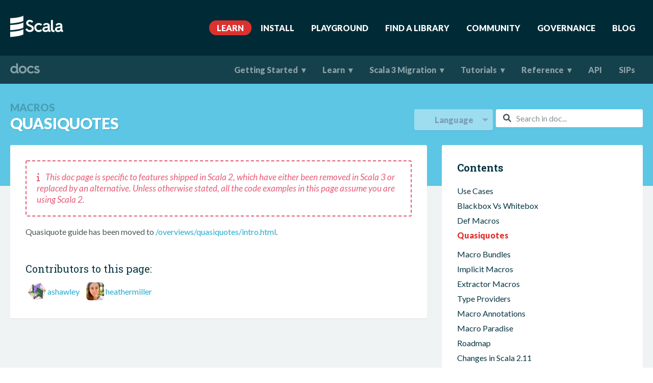

--- FILE ---
content_type: text/html
request_url: https://docs.scala-lang.org/overviews/macros/quasiquotes.html
body_size: 4671
content:
<!DOCTYPE html>

  <html>

  <head>
    <title>
      Quasiquotes | 
      Macros | 
      Scala Documentation
    </title>
    
    <meta http-equiv="Content-Type" content="text/html; charset=UTF-8"/>
    <meta name="viewport" content="width=device-width, initial-scale=1">

    <meta property="og:site_name" content="Scala Documentation"/>
    <meta property="og:type" content="article"/>
    <meta property="og:url" content="/overviews/macros/quasiquotes.html"/>
    <meta property="og:image" content="/resources/img/scala-spiral-3d-2-toned-down.png"/>
    <meta property="og:title" content="Quasiquotes"/>
    

    <meta name="twitter:card" content="summary"/>
    <meta name="twitter:site" content="@scala_lang"/>
    <meta name="twitter:creator" content="@scala_lang"/>
    <meta name="twitter:title" content="Quasiquotes"/>
    

    <link rel="icon" type="image/png" href="/resources/favicon.ico">
    <link rel="shortcut icon" type="image/png" href="/resources/favicon.ico">
    <link rel="apple-touch-icon" sizes="180x180" href="/resources/apple-touch-icon.png">
    <link rel="icon" type="image/png" sizes="32x32" href="/resources/favicon-32x32.png">
    <link rel="icon" type="image/png" sizes="16x16" href="/resources/favicon-16x16.png">
    <link rel="manifest" href="/resources/site.webmanifest">
    <link rel="mask-icon" href="/resources/safari-pinned-tab.svg" color="#5bbad5">
    <meta name="msapplication-TileColor" content="#15a9ce">
    <meta name="theme-color" content="#ffffff">

    <link rel="stylesheet" href="https://cdnjs.cloudflare.com/ajax/libs/font-awesome/6.1.2/css/all.min.css" integrity="sha512-1sCRPdkRXhBV2PBLUdRb4tMg1w2YPf37qatUFeS7zlBy7jJI8Lf4VHwWfZZfpXtYSLy85pkm9GaYVYMfw5BC1A==" crossorigin="anonymous" referrerpolicy="no-referrer" />

    <!-- Custom stylesheet -->
    <link href="/resources/css/unslider-dots.css" rel="stylesheet" type="text/css">
    <link href="/resources/css/unslider.css" rel="stylesheet" type="text/css">
    <link rel="stylesheet" href="/resources/css/highlightjs.css" type="text/css" />
    <link rel="stylesheet" href="/resources/css/style.css" type="text/css" />
    <link rel="stylesheet" href="/resources/css/monospace.css" type="text/css" />

    <!-- Atom feeds -->
    <link rel="alternate" type="application/atom+xml" title="News Feed" href="https://scala-lang.org/feed/index.xml" />

    <!-- Algolia stylesheet -->
    <link rel="stylesheet" href="https://cdn.jsdelivr.net/npm/docsearch.js@2/dist/cdn/docsearch.min.css" />

    <!-- Plausible Analytics -->
    <script defer data-domain="docs.scala-lang.org,scala-lang.org" src="https://plausible.scala-lang.org/js/script.js"></script>


  </head>
  <body>


<div class="navigation-fade-screen"></div>








<header id="site-header">
  <div class="wrap">
    <nav class="navigation" role="menu">
      <a href="http://scala-lang.org" class="navigation-bdand">
        <img src="/resources/img/frontpage/scala-logo-white@2x.png" alt="">
      </a>
      <div class="navigation-panel-button">
        <i class="fa fa-bars"></i>
      </div>
      <ul class="navigation-menu">
        
            <li class="navigation-menu-item">
              <a href="/"  class="active">Learn</a>
            </li>
        
            <li class="navigation-menu-item">
              <a href="https://www.scala-lang.org/download/" >Install</a>
            </li>
        
            <li class="navigation-menu-item">
              <a href="https://scastie.scala-lang.org" >Playground</a>
            </li>
        
            <li class="navigation-menu-item">
              <a href="https://index.scala-lang.org" >Find A Library</a>
            </li>
        
            <li class="navigation-menu-item">
              <a href="https://www.scala-lang.org/community/" >Community</a>
            </li>
        
            <li class="navigation-menu-item">
              <a href="https://www.scala-lang.org/governance/" >Governance</a>
            </li>
        
            <li class="navigation-menu-item">
              <a href="https://www.scala-lang.org/blog/" >Blog</a>
            </li>
        
      </ul>
    </nav>
  </div>
</header>



<header id="doc-header">

  <div class="wrap" style="padding: 0px;">
    <nav class="doc-navigation" role="menu">
      
      <div class="navigation-bdand">
      <a href="/">
        <img src="/resources/img/documentation-logo@2x.png" alt="docs">
      </a>
      </div>
      <div class="navigation-ellipsis">
        <i class="fa fa-ellipsis-v"></i>
      </div>
      <ul class="navigation-menu">
        
            <li class="navigation-menu-item">
              
              
              <a href="#" id="gettingstarted" >Getting Started</a>
                
                <ul class="navigation-dropdown">
                
                  <li>
                    
                    
                    <a href="/getting-started/install-scala.html">Install Scala</a>
                  </li>
                
                  <li>
                    
                    
                    <a href="/getting-started/scala-ides.html">Scala IDEs</a>
                  </li>
                
                </ul>
                
            </li>
        
            <li class="navigation-menu-item">
              
              
              <a href="#" id="learn" >Learn</a>
                
                <ul class="navigation-dropdown">
                
                  <li>
                    
                    
                    <a href="/tour/tour-of-scala.html">Tour of Scala</a>
                  </li>
                
                  <li>
                    
                    
                    <a href="/scala3/book/introduction.html">Scala 3 Book</a>
                  </li>
                
                  <li>
                    
                    
                    <a href="/overviews/scala-book/introduction.html">Scala 2 Book</a>
                  </li>
                
                  <li>
                    
                    
                    <a href="/online-courses.html">Online Courses</a>
                  </li>
                
                </ul>
                
            </li>
        
            <li class="navigation-menu-item">
              
              
              <a href="#" id="scala3migration" >Scala 3 Migration</a>
                
                <ul class="navigation-dropdown">
                
                  <li>
                    
                    
                    <a href="/scala3/new-in-scala3.html">What's New?</a>
                  </li>
                
                  <li>
                    
                    
                    <a href="/scala3/guides/migration/compatibility-intro.html">Migrating From Scala 2</a>
                  </li>
                
                  <li>
                    
                    
                    <a href="/scala3/scaladoc.html">New Features for Scaladoc</a>
                  </li>
                
                  <li>
                    
                    
                    <a href="/scala3/talks.html">Videos and Talks</a>
                  </li>
                
                </ul>
                
            </li>
        
            <li class="navigation-menu-item">
              
              
              <a href="#" id="tutorials" >Tutorials</a>
                
                <ul class="navigation-dropdown">
                
                  <li>
                    
                    
                    <a href="/getting-started/intellij-track/getting-started-with-scala-in-intellij.html">Getting Started with Scala in IntelliJ</a>
                  </li>
                
                  <li>
                    
                    
                    <a href="/getting-started/sbt-track/getting-started-with-scala-and-sbt-on-the-command-line.html">Getting Started with Scala and sbt</a>
                  </li>
                
                  <li>
                    
                    
                    <a href="/tutorials/scala-for-java-programmers.html">Scala for Java Programmers</a>
                  </li>
                
                  <li>
                    
                    
                    <a href="/tutorials/scala-on-android.html">Scala on Android</a>
                  </li>
                
                  <li>
                    
                    
                    <a href="/tutorials/scala-with-maven.html">Scala with Maven</a>
                  </li>
                
                  <li>
                    
                    
                    <a href="/toolkit/introduction.html">Using the Scala Toolkit</a>
                  </li>
                
                </ul>
                
            </li>
        
            <li class="navigation-menu-item">
              
              
              <a href="#" id="reference" >Reference</a>
                
                <ul class="navigation-dropdown">
                
                  <li>
                    
                    
                    <a href="/overviews/index.html">Guides & Overviews</a>
                  </li>
                
                  <li>
                    
                    
                    <a href="/books.html">Books</a>
                  </li>
                
                  <li>
                    
                    
                    <a href="/tutorials/FAQ/index.html">Scala FAQ</a>
                  </li>
                
                  <li>
                    
                    
                    <a href="http://scala-lang.org/files/archive/spec/2.13/">Scala 2 Language Specification</a>
                  </li>
                
                  <li>
                    
                    
                    <a href="http://scala-lang.org/files/archive/spec/3.4/">Scala 3 Language Specification</a>
                  </li>
                
                  <li>
                    
                    
                    <a href="https://docs.scala-lang.org/scala3/reference">Scala 3 Language Reference</a>
                  </li>
                
                  <li>
                    
                    
                    <a href="/contribute/">Scala Contribution Guide</a>
                  </li>
                
                  <li>
                    
                    
                    <a href="/style/index.html">Style Guide</a>
                  </li>
                
                  <li>
                    
                    
                    <a href="/cheatsheets/index.html">Cheatsheet</a>
                  </li>
                
                  <li>
                    
                    
                    <a href="/glossary/index.html">Glossary</a>
                  </li>
                
                </ul>
                
            </li>
        
            <li class="navigation-menu-item">
              
              
              <a href="/api/all.html" id="api" >API</a>
                
            </li>
        
            <li class="navigation-menu-item">
              
              
              <a href="/sips/index.html" id="sips" >SIPs</a>
                
            </li>
        
      </ul>
    </nav>
    <nav class="doc-navigation-submenus">
      
        
          <ul class="navigation-submenu" id="gettingstarted" style="display: none;">
            
              <li>
                <a href="/getting-started/install-scala.html">Install Scala</a>
              </li>
            
              <li>
                <a href="/getting-started/scala-ides.html">Scala IDEs</a>
              </li>
            
          </ul>
        
      
        
          <ul class="navigation-submenu" id="learn" style="display: none;">
            
              <li>
                <a href="/tour/tour-of-scala.html">Tour of Scala</a>
              </li>
            
              <li>
                <a href="/scala3/book/introduction.html">Scala 3 Book</a>
              </li>
            
              <li>
                <a href="/overviews/scala-book/introduction.html">Scala 2 Book</a>
              </li>
            
              <li>
                <a href="/online-courses.html">Online Courses</a>
              </li>
            
          </ul>
        
      
        
          <ul class="navigation-submenu" id="scala3migration" style="display: none;">
            
              <li>
                <a href="/scala3/new-in-scala3.html">What's New?</a>
              </li>
            
              <li>
                <a href="/scala3/guides/migration/compatibility-intro.html">Migrating From Scala 2</a>
              </li>
            
              <li>
                <a href="/scala3/scaladoc.html">New Features for Scaladoc</a>
              </li>
            
              <li>
                <a href="/scala3/talks.html">Videos and Talks</a>
              </li>
            
          </ul>
        
      
        
          <ul class="navigation-submenu" id="tutorials" style="display: none;">
            
              <li>
                <a href="/getting-started/intellij-track/getting-started-with-scala-in-intellij.html">Getting Started with Scala in IntelliJ</a>
              </li>
            
              <li>
                <a href="/getting-started/sbt-track/getting-started-with-scala-and-sbt-on-the-command-line.html">Getting Started with Scala and sbt</a>
              </li>
            
              <li>
                <a href="/tutorials/scala-for-java-programmers.html">Scala for Java Programmers</a>
              </li>
            
              <li>
                <a href="/tutorials/scala-on-android.html">Scala on Android</a>
              </li>
            
              <li>
                <a href="/tutorials/scala-with-maven.html">Scala with Maven</a>
              </li>
            
              <li>
                <a href="/toolkit/introduction.html">Using the Scala Toolkit</a>
              </li>
            
          </ul>
        
      
        
          <ul class="navigation-submenu" id="reference" style="display: none;">
            
              <li>
                <a href="/overviews/index.html">Guides & Overviews</a>
              </li>
            
              <li>
                <a href="/books.html">Books</a>
              </li>
            
              <li>
                <a href="/tutorials/FAQ/index.html">Scala FAQ</a>
              </li>
            
              <li>
                <a href="http://scala-lang.org/files/archive/spec/2.13/">Scala 2 Language Specification</a>
              </li>
            
              <li>
                <a href="http://scala-lang.org/files/archive/spec/3.4/">Scala 3 Language Specification</a>
              </li>
            
              <li>
                <a href="https://docs.scala-lang.org/scala3/reference">Scala 3 Language Reference</a>
              </li>
            
              <li>
                <a href="/contribute/">Scala Contribution Guide</a>
              </li>
            
              <li>
                <a href="/style/index.html">Style Guide</a>
              </li>
            
              <li>
                <a href="/cheatsheets/index.html">Cheatsheet</a>
              </li>
            
              <li>
                <a href="/glossary/index.html">Glossary</a>
              </li>
            
          </ul>
        
      
        
      
        
      
      <ul class="navigation-submenu ellipsis-menu" style="display: none;">
        
          
        
          
        
          
        
          
            <li><a href="#">Tutorials</a></li>
          
        
          
            <li><a href="#">Reference</a></li>
          
        
          
            <li><a href="/api/all.html">API</a></li>
          
        
          
            <li><a href="/sips/index.html">SIPs</a></li>
          
        
      </ul>
    </nav>
  </div>
</header>


<main id="inner-main">
  <!-- Title -->
  <section class="title-page">
    <div class="wrap">
      <div class="content-title-documentation">
        <div class="titles">
          
            <div class="supertitle">Macros</div>
          
          <h1>Quasiquotes</h1>
        </div>
        <div class="search-container">
          <div class="icon-search">
            <i class="fa fa-search"></i>
          </div>
          <input type="text" class="doc-search" id="doc-search-bar" placeholder="Search in doc...">
          <ul class="result-container" id="result-container" style="display: none;"></ul>
        </div>
        <div class="language-dropdown">
          <div id="dd" class="wrapper-dropdown" tabindex="1">
            <span>Language</span>
            <ul class="dropdown"></ul>
          </div>
        </div>
      </div>
    </div>
  </section>

  
  <section class="content">
	<div class="wrap">
		<div class="content-primary documentation">
			<div class="inner-box">
				<div class="toc-context">
					
					
						
					    
						
<blockquote class="help-info">
  <i class="fa fa-info"></i><span style="margin-left: 0.5rem">
    
      
        This doc page is specific to features shipped in Scala 2,
        which have either been removed in Scala 3 or replaced by an
        alternative. Unless otherwise stated, all the code examples
        in this page assume you are using Scala 2.
      
    
  </span>
</blockquote>


					
					<noscript>
						<blockquote>
							<span style="font-weight: bold;">Info:</span> JavaScript is currently disabled, code tabs will still work,
							but preferences will not be remembered.
						</blockquote>
					</noscript>
					<p>Quasiquote guide has been moved to <a href="/overviews/quasiquotes/intro.html">/overviews/quasiquotes/intro.html</a>.</p>

				</div>

				<div class="two-columns">
					
					<div></div>
					
					
				</div>

				<div class="content-contributors">
    <h3>Contributors to this page:</h3>
    <div id="contributors" class="contributors-container"></div>
</div>

			</div>
		</div>

		<!-- TOC -->
		
<div class="content-nav">
  <div class="inner-box sidebar-toc-wrapper" style="">
    <h5 class="contents">Contents</h5>
      
        <div class="inner-toc" id="sidebar-toc">
      
      <ul>
        
        
          

          
        
          

          
        
          

          
        
          

          
        
          

          
        
          

          
        
          

          
        
          

          
        
          

          
        
          

          
        
          

          
        
          

          
        
          

          
        
          

          
        
          

          
        
          

          
        
          

          
        
          

          
        
          

          
        
          

          
        
          

          
        
          

          
        
          

          
        
          

          
        
          

          
        
          

          
        
          

          
        
          

          
        
          

          
        
          

          
        
          

          
        
          

          
        
          

          
        
          

          
        
          

          
        
          

          
        
          

          
        
          

          
        
          

          
        
          

          
        
          

          
        
          

          
        
          

          
        
          

          
        
          

          
        
          

          
        
          

          
        
          

          
        
          

          
        
          

          
        
          

          
        
          

          
        
          

          
        
          

          
        
          

          
        
          

          
        
          

          
        
          

          
             <!-- this must be English, so get the other documents' titles -->

              
                <li><a  href="/overviews/macros/usecases.html">Use Cases</a>
            
          </li>
              
            
          
        
          

          
        
          

          
        
          

          
        
          

          
        
          

          
        
          

          
        
          

          
        
          

          
        
          

          
        
          

          
        
          

          
        
          

          
        
          

          
        
          

          
        
          

          
             <!-- this must be English, so get the other documents' titles -->

              
                <li><a  href="/overviews/macros/blackbox-whitebox.html">Blackbox Vs Whitebox</a>
            
          </li>
              
            
          
        
          

          
        
          

          
        
          

          
        
          

          
        
          

          
        
          

          
        
          

          
        
          

          
        
          

          
        
          

          
        
          

          
        
          

          
        
          

          
        
          

          
        
          

          
             <!-- this must be English, so get the other documents' titles -->

              
                <li><a  href="/overviews/macros/overview.html">Def Macros</a>
            
          </li>
              
            
          
        
          

          
        
          

          
        
          

          
        
          

          
        
          

          
        
          

          
        
          

          
        
          

          
        
          

          
        
          

          
        
          

          
        
          

          
        
          

          
        
          

          
             <!-- this must be English, so get the other documents' titles -->

              
                <li><a class="active" href="/overviews/macros/quasiquotes.html">Quasiquotes</a>
            
              <div id="toc"></div>
            
          </li>
              
            
          
        
          

          
        
          

          
        
          

          
        
          

          
        
          

          
        
          

          
        
          

          
        
          

          
        
          

          
        
          

          
        
          

          
        
          

          
        
          

          
        
          

          
             <!-- this must be English, so get the other documents' titles -->

              
                <li><a  href="/overviews/macros/bundles.html">Macro Bundles</a>
            
          </li>
              
            
          
        
          

          
        
          

          
        
          

          
        
          

          
        
          

          
        
          

          
        
          

          
        
          

          
        
          

          
        
          

          
        
          

          
        
          

          
        
          

          
        
          

          
             <!-- this must be English, so get the other documents' titles -->

              
                <li><a  href="/overviews/macros/implicits.html">Implicit Macros</a>
            
          </li>
              
            
          
        
          

          
        
          

          
        
          

          
        
          

          
        
          

          
        
          

          
        
          

          
        
          

          
        
          

          
        
          

          
        
          

          
        
          

          
        
          

          
             <!-- this must be English, so get the other documents' titles -->

              
                <li><a  href="/overviews/macros/extractors.html">Extractor Macros</a>
            
          </li>
              
            
          
        
          

          
        
          

          
        
          

          
        
          

          
        
          

          
        
          

          
        
          

          
        
          

          
        
          

          
        
          

          
        
          

          
        
          

          
             <!-- this must be English, so get the other documents' titles -->

              
                <li><a  href="/overviews/macros/typeproviders.html">Type Providers</a>
            
          </li>
              
            
          
        
          

          
        
          

          
        
          

          
        
          

          
        
          

          
        
          

          
        
          

          
        
          

          
        
          

          
        
          

          
        
          

          
        
          

          
        
          

          
        
          

          
        
          

          
        
          

          
        
          

          
        
          

          
        
          

          
        
          

          
        
          

          
        
          

          
             <!-- this must be English, so get the other documents' titles -->

              
                <li><a  href="/overviews/macros/annotations.html">Macro Annotations</a>
            
          </li>
              
            
          
        
          

          
        
          

          
        
          

          
        
          

          
        
          

          
        
          

          
        
          

          
        
          

          
        
          

          
             <!-- this must be English, so get the other documents' titles -->

              
                <li><a  href="/overviews/macros/paradise.html">Macro Paradise</a>
            
          </li>
              
            
          
        
          

          
        
          

          
        
          

          
        
          

          
        
          

          
        
          

          
        
          

          
        
          

          
        
          

          
             <!-- this must be English, so get the other documents' titles -->

              
                <li><a  href="/overviews/macros/roadmap.html">Roadmap</a>
            
          </li>
              
            
          
        
          

          
        
          

          
        
          

          
        
          

          
        
          

          
        
          

          
        
          

          
        
          

          
        
          

          
             <!-- this must be English, so get the other documents' titles -->

              
                <li><a  href="/overviews/macros/changelog211.html">Changes in Scala 2.11</a>
            
          </li>
              
            
          
        
          

          
        
          

          
        
          

          
        
          

          
        
          

          
        
          

          
        
          

          
        
          

          
        
          

          
        
          

          
        
          

          
        
          

          
        
          

          
        
          

          
        
          

          
        
          

          
        
          

          
        
          

          
        
          

          
        
          

          
        
          

          
        
          

          
        
          

          
        
          

          
        
          

          
        
          

          
        
          

          
        
          

          
        
          

          
        
          

          
        
          

          
        
          

          
        
          

          
        
          

          
        
          

          
        
          

          
        
          

          
        
          

          
        
          

          
        
          

          
        
          

          
        
          

          
        
          

          
        
          

          
        
          

          
        
          

          
        
          

          
        
          

          
        
          

          
        
          

          
        
          

          
        
          

          
        
          

          
        
          

          
        
          

          
        
          

          
        
          

          
        
          

          
        
          

          
        
          

          
        
          

          
        
          

          
        
          

          
        
          

          
        
          

          
        
          

          
        
          

          
        
          

          
        
          

          
        
          

          
        
          

          
        
          

          
        
          

          
        
          

          
        
          

          
        
          

          
        
          

          
        
          

          
        
          

          
        
          

          
        
          

          
        
          

          
        
          

          
        
          

          
        
          

          
        
          

          
        
          

          
        
          

          
        
          

          
        
          

          
        
          

          
        
          

          
        
          

          
        
          

          
        
          

          
        
          

          
        
          

          
        
          

          
        
          

          
        
          

          
        
          

          
        
          

          
        
          

          
        
          

          
        
          

          
        
          

          
        
          

          
        
          

          
        
          

          
        
          

          
        
          

          
        
          

          
        
          

          
        
          

          
        
          

          
        
          

          
        
          

          
        
          

          
        
          

          
        
          

          
        
          

          
        
          

          
        
          

          
        
          

          
        
          

          
        
          

          
        
          

          
        
          

          
        
          

          
        
          

          
        
          

          
        
          

          
        
          

          
        
          

          
        
          

          
        
          

          
        
          

          
        
          

          
        
          

          
        
          

          
        
          

          
        
          

          
        
          

          
        
          

          
        
          

          
        
          

          
        
          

          
        
          

          
        
          

          
        
          

          
        
          

          
        
          

          
        
          

          
        
          

          
        
          

          
        
          

          
        
          

          
        
          

          
        
          

          
        
          

          
        
      </ul>

      
      
        <ul id="available-languages" style="display: none;">
          <li><a href="/overviews/macros/quasiquotes.html">English</a></li>
          
            
            
            
            <li><a href="/ja/overviews/macros/quasiquotes.html" class="lang">日本語</a></li>
          
        </ul>
      
    </div>
    <hr>
    <div class="help-us"><a href="https://github.com/scala/docs.scala-lang/blob/main/_overviews/macros/quasiquotes.md"><i class="fa fa-pencil" aria-hidden="true"></i> Problem with this page?<br>&nbsp;&nbsp;&nbsp;&nbsp;&nbsp;Please help us fix it!</a></div>
  </div>
</div>

	</div>
</section>


</main>

<footer id="site-footer">
    <div class="wrap">
      <div class="site-footer-top">
        
          <ul class="documentation">
            <li><h3>Documentation</h3></li>
            
              <li><a href="/getting-started.html">Getting Started</a></li>
            
              <li><a href="https://www.scala-lang.org/api/current/index.html">API</a></li>
            
              <li><a href="/overviews">Overviews/Guides</a></li>
            
              <li><a href="http://scala-lang.org/files/archive/spec/2.13/">Language Specification</a></li>
            
          </ul>
        
          <ul class="download">
            <li><h3>Download</h3></li>
            
              <li><a href="http://scala-lang.org/download/">Current Version</a></li>
            
              <li><a href="http://scala-lang.org/download/all.html">All versions</a></li>
            
          </ul>
        
          <ul class="community">
            <li><h3>Community</h3></li>
            
              <li><a href="http://scala-lang.org/community/">Community</a></li>
            
              <li><a href="http://scala-lang.org/ambassadors/">Scala Ambassadors</a></li>
            
              <li><a href="http://scala-lang.org/community/index.html#forums">Forums</a></li>
            
              <li><a href="http://scala-lang.org/community/index.html#chat-rooms">Chat</a></li>
            
              <li><a href="http://scala-lang.org/community/index.html#community-libraries-and-tools">Libraries and Tools</a></li>
            
              <li><a href="http://scala.epfl.ch/">The Scala Center</a></li>
            
          </ul>
        
          <ul class="contribute">
            <li><h3>Contribute</h3></li>
            
              <li><a href="http://scala-lang.org/contribute/">How to help</a></li>
            
              <li><a href="http://scala-lang.org/contribute/bug-reporting-guide.html">Report an Issue</a></li>
            
          </ul>
        
          <ul class="scala">
            <li><h3>Scala</h3></li>
            
              <li><a href="http://scala-lang.org/governance/">Governance</a></li>
            
              <li><a href="http://scala-lang.org/blog/">Blog</a></li>
            
              <li><a href="http://scala-lang.org/conduct/">Code of Conduct</a></li>
            
              <li><a href="http://scala-lang.org/license/">License</a></li>
            
              <li><a href="http://scala-lang.org/security/">Security Policy</a></li>
            
          </ul>
        
          <ul class="social">
            <li><h3>Social</h3></li>
            
              <li><a href="https://github.com/scala/scala">GitHub</a></li>
            
              <li><a href="https://fosstodon.org/@scala_lang">Mastodon</a></li>
            
              <li><a href="https://bsky.app/profile/scala-lang.org">Bluesky</a></li>
            
              <li><a href="https://x.com/scala_lang">X</a></li>
            
              <li><a href="https://discord.com/invite/scala">Discord</a></li>
            
              <li><a href="https://www.linkedin.com/company/scala-center/">LinkedIn</a></li>
            
          </ul>
        
      </div>
      <div class="site-footer-bottom">
        <p></p>
        <img src="/resources/img/frontpage/scala-logo-white.png" alt="">
      </div>
    </div>
    <a class="back-to-top in" href="#" id="scroll-to-top-btn">
      <i class="fa fa-angle-up"></i>
    </a>
</footer>

<!-- jquery -->
<script src="https://cdnjs.cloudflare.com/ajax/libs/jquery/3.1.1/jquery.min.js" integrity="sha384-3ceskX3iaEnIogmQchP8opvBy3Mi7Ce34nWjpBIwVTHfGYWQS9jwHDVRnpKKHJg7" crossorigin="anonymous"></script>
<script>(window.jQuery) || document.write('<script src="/scripts/jquery-3.1.1.min.js"><\/script>');</script>
<script src="/resources/js/vendor/jquery.autocomplete.js" type="text/javascript"></script>

<!-- moment js -->
<script src="/resources/js/vendor/moment.min.js" type="text/javascript"></script>

<!-- tweet feed -->
<script src="/resources/js/tweetMachine-update.js" type="text/javascript"></script>

<!-- prettify js -->
<script src="/resources/js/vendor/prettify/prettify.js" type="text/javascript"></script>
<script src="/resources/js/vendor/prettify/lang-scala.js" type="text/javascript"></script>

<!-- unslider js -->
<script src="/resources/js/vendor/unslider.js" type="text/javascript"></script>

<!-- Highlight -->
<script src="https://cdnjs.cloudflare.com/ajax/libs/highlight.js/11.5.1/highlight.min.js" type="text/javascript"></script>
<script src="https://cdnjs.cloudflare.com/ajax/libs/highlight.js/11.5.1/languages/scala.min.js" type="text/javascript"></script>
<script src="https://cdnjs.cloudflare.com/ajax/libs/highlight.js/11.5.1/languages/java.min.js" type="text/javascript"></script>

<!-- CodeMirror -->
<script src="/resources/js/vendor/codemirror/codemirror.js" type="text/javascript"></script>
<script src="/resources/js/vendor/codemirror/clike.js" type="text/javascript"></script>

<!-- TOC -->
<script src="/resources/js/vendor/toc.js" type="text/javascript"></script>

<!-- Blog search -->
<script src="/resources/js/vendor/jekyll.search.min.js" type="text/javascript"></script>

<!-- Custom Syntax Highlight -->
<script src="/resources/js/hljs-scala3.js" type="text/javascript"></script>

<!-- Custom JavaScript -->
<script src="/resources/js/functions.js" type="text/javascript"></script>



<!-- Alogolia search for doc -->
<script type="text/javascript" src="https://cdn.jsdelivr.net/npm/docsearch.js@2/dist/cdn/docsearch.min.js"></script>
<script type="text/javascript">
if ($("#doc-search-bar").length) {
  docsearch({
    apiKey: 'fbc439670f5d4e3730cdcb715c359391',
    indexName: 'scala-lang',
    inputSelector: '#doc-search-bar',
    algoliaOptions: { 'facetFilters': ["language:en"], 'hitsPerPage': 6, 'distinct': 1},
    debug: false // Set debug to true if you want to inspect the dropdown
  });
}
</script>
</body>

</html>



--- FILE ---
content_type: text/javascript
request_url: https://docs.scala-lang.org/resources/js/functions.js
body_size: 6370
content:

// Sliding Panel and scala in a nutshell
$(document).ready(function() {
  $('.navigation-panel-button,.navigation-fade-screen,.navigation-panel-close').on('click touchstart', function(e) {
    $('.navigation-menu,.navigation-fade-screen').toggleClass('is-visible');
    e.preventDefault();
  });

  var menus = $('.items-menu');
  var allContents = $('.items-code');
  var allButtons = $('.scala-item');

  menus.each(function(index1, row) {
    var row = $(row);
    var items = row.find('.scala-item');
    var content = row.children('.items-content');
    var contents = content.children('.items-code');

    items.each(function(index2, button) {
      var jButton = $(button);
      jButton.click(function(event) {
        var activeCode = contents.eq(index2);
        var others = allContents.not(activeCode);
        allButtons.removeClass('active');
        others.hide();

        if (activeCode.is(":visible")) {
          activeCode.hide();
        } else {
          jButton.addClass('active')
          activeCode.show();
        }

      });
    });
  });
});

// Tooltip
$(document).ready(function() {
  // Tooltip only Text
  $('.masterTooltip').hover(function() {
    // Hover over code
    var title = $(this).attr('title');
    $(this).data('tipText', title).removeAttr('title');
    $('<p class="tooltip"></p>')
      .text(title)
      .appendTo('body')
      .fadeIn('slow');
  }, function() {
    // Hover out code
    $(this).attr('title', $(this).data('tipText'));
    $('.tooltip').remove();
  }).mousemove(function(e) {
    var mousex = e.pageX + 20; //Get X coordinates
    var mousey = e.pageY + 10; //Get Y coordinates
    $('.tooltip')
      .css({
        top: mousey,
        left: mousex
      })
  });
});

// Highlight
$(document).ready(function() {
  hljs.configure({
    languages: ["scala", "bash"],
    noHighlightRe: /^hljs-skip$/i
  })
  hljs.registerLanguage("scala", highlightDotty);
  hljs.highlightAll();
});

// Documentation menu dropdown toggle
$(document).ready(function() { // DOM ready
  // If a link has a dropdown, add sub menu toggle.
  $('nav ul li a:not(:only-child)').click(function(e) {

    // if mobile...
    if ($(".navigation-ellipsis").css("display") == "block") {

      // toggle the submenu associated with the clicked id
      var submenuId = $(this).attr('id');
      $(".doc-navigation-submenus #" + submenuId).toggle();

      // Close one dropdown when selecting another
      $('.navigation-submenu:not(#' + submenuId + ')').hide();

    } else { // not mobile

      // toggle the dropdown associted with the clicked li element
      $(this).siblings('.navigation-dropdown').toggle();

      // Close one dropdown when selecting another
      $('.navigation-dropdown').not($(this).siblings()).hide();
    }
    e.stopPropagation();
  });
  // Clicking away from dropdown will remove the dropdown class
  $('html').click(function() {
    $('.navigation-dropdown').hide();
    $('.navigation-submenu:not(.ellipsis-menu)').hide();
    // $('.ellipsis-menu').hide();
  });

  // expands doc menu on mobile
  $('.navigation-ellipsis').click(function(e) {
    $(".navigation-submenu.ellipsis-menu").toggle();
  });
}); // end DOM ready

// Expand button on cards (guides & overviews page)
$(document).ready(function() {
  $.fn.hasOverflow = function() {
    var $this = $(this);
    var $children = $this.find('*');
    var len = $children.length;

    if (len) {
      var maxWidth = 0;
      var maxHeight = 0
      $children.map(function() {
        maxWidth = Math.max(maxWidth, $(this).outerWidth(true));
        maxHeight = Math.max(maxHeight, $(this).outerHeight(true));
      });

      return maxWidth > $this.width() || (maxHeight + 66) > $this.height();
    }

    return false;
  };
});


// populate language dropdown
$(document).ready(function() {
  var old = $("#available-languages");
  var items = $("#available-languages li");
  var newList = $("#dd .dropdown");
  items.each(function(index, value){
      newList.append(value);
  });
  old.empty();

  // if there are no translations, hide language dropdown box
  if (items.length === 0) {
    $("#dd").hide();
  }
});


//Tweet feed in frontpage
$('#tweet-feed').tweetMachine('', {
  backendScript: '/webscripts/ajax/getFromTwitter.php',
  endpoint: 'statuses/user_timeline',
  user_name: 'scala_lang',
  include_retweets: true,
  exclude_replies: false,
  limit: 6,
  pageLimit: 3,
  autoRefresh: false,
  animateIn: false,
  tweetFormat: `
    <div class="item-tweet">
            <img src="" class="avatar" alt="">
            <div class="tweet-text">
              <div class="header-tweet">
                <ul>
                  <li class="user"><a href="" class="userLink"></a></li>
                  <li class="username"><a href="" class="usernameLink"></a></li>
                </ul>
                <span class="date"></span>
              </div>
              <div class="main-tweet"></div>
            </div>
          </div>
      `
}, function(tweets, tweetsDisplayed) {
  $('.slider-twitter').unslider({});
});

// Scaladex autocomplete search
var prevResult = "";
var lastElementClicked;

$(document).mousedown(function(e) {
  lastElementClicked = $(e.target);
});

$(document).mouseup(function(e) {
  lastElementClicked = null;
});

function hideSuggestions() {
  $('.autocomplete-suggestions').hide();
  $('.autocomplete-suggestion').hide();
}

function showSuggestions() {
  $('.autocomplete-suggestions').show();
  $('.autocomplete-suggestion').show();
}

hideSuggestions();
$('#scaladex-search').on('input', function(e) {
  if ($("#scaladex-search").val() == "") hideSuggestions();
});

$('#scaladex-search').on('focus', function(e) {
  if ($("#scaladex-search").val() != "") showSuggestions();
});

$('#scaladex-search').on('blur', function(e) {
  if (!$(e.target).is('.autocomplete-suggestion')) {
    if (lastElementClicked != null && !lastElementClicked.is('.autocomplete-suggestion')) {
      hideSuggestions();
    }
  } else {
    hideSuggestions();
  }
});

$('#scaladex-search').autocomplete({
  paramName: 'q',
  serviceUrl: 'https://index.scala-lang.org/api/autocomplete',
  dataType: 'json',
  beforeRender: function() {
    showSuggestions();
  },
  onSearchStart: function(query) {
    if (query == "") {
      hideSuggestions()
    } else {
      showSuggestions();
    }
  },
  transformResult: function(response) {
    return {
      suggestions: $.map(response, function(dataItem) {
        return {
          value: dataItem.repository,
          data: 'https://scaladex.scala-lang.org/' + dataItem.organization + "/" + dataItem.repository
        };
      })
    };
  },
  onSearchComplete: function(query, suggestions) {
    suggestions.length > 0 ? showSuggestions() : hideSuggestions();
  },
  onSelect: function(suggestion) {
    if (suggestion.data != prevResult) {
      prevResult = suggestion.data;
      hideSuggestions();
      $("#scaladex-search").blur();
      window.open(suggestion.data, '_blank');
    }
  }

});

$(document).ready(function() {
  $(window).on("blur", function() {
    if ($("#scaladex-search").length) {
      $("#scaladex-search").blur();
      $("#scaladex-search").autocomplete().clear();
    }
  });
});

// TOC:
$(document).ready(function() {
  if ($("#sidebar-toc").length) {
    $('#toc').toc({
      exclude: 'h1, h4, h5, h6',
      context: '.toc-context',
      autoId: true,
      numerate: false
    });
    const target = $('#sidebar-toc .active');
    if (target.length) {
      const marginTop = $('#sidebar-toc .type-chapter').length ? 15 : 10;
      $('#sidebar-toc').animate({scrollTop: target.position().top - marginTop}, 200);
    };
  }
});

// Language dropdown
function DropDown(el) {
  this.dd = el;
  this.placeholder = this.dd.children('span');
  this.opts = this.dd.find('ul.dropdown > li');
  this.val = '';
  this.index = -1;
  this.href = '';
  this.initEvents();
}
DropDown.prototype = {
  initEvents: function() {
    var obj = this;

    obj.dd.on('click', function(event) {
      $(this).toggleClass('active');
      return false;
    });

    obj.opts.on('click', function() {
      var opt = $(this);
      obj.val = opt.text();
      obj.index = opt.index();
      obj.placeholder.text(obj.val);
      obj.href = opt.find('a').attr("href");
      window.location.href = obj.href;
    });
  },
  getValue: function() {
    return this.val;
  },
  getIndex: function() {
    return this.index;
  }
}

$(function() {

  var dd = new DropDown($('#dd'));

  $(document).click(function() {
    // all dropdowns
    $('.wrapper-dropdown').removeClass('active');
  });

});

// Blog search
$(document).ready(function() {
  if ($("#blog-search-bar").length) {
    SimpleJekyllSearch({
      searchInput: document.getElementById('blog-search-bar'),
      resultsContainer: document.getElementById('result-container'),
      json: '/resources/json/search.json',
      searchResultTemplate: '<li><a href="{url}">{title}</a></li>',
      limit: 5,
    });

    $("#blog-search-bar").on("change paste keyup", function() {
      if ($(this).val()) {
        $("#result-container").show();
      } else {
        $("#result-container").hide();
      }
    });
  }
});

// Scala in the browser
$(document).ready(function() {
  if ($("#scastie-textarea").length) {
    var editor = CodeMirror.fromTextArea(document.getElementById("scastie-textarea"), {
      lineNumbers: true,
      matchBrackets: true,
      theme: "monokai",
      mode: "text/x-scala",
      autoRefresh: true,
      fixedGutter: false
    });
    editor.setSize("100%", ($("#scastie-code-container").height()));

    var codeSnippet = "List(\"Hello\", \"World\").mkString(\"\", \", \", \"!\")";
    editor.getDoc().setValue(codeSnippet);
    editor.refresh();

    $('.btn-run').click(function() {
      // TODO: Code to connect to the scastie server would be here, what follows is just a simulation for the UI elements:
      $('.btn-run').addClass("inactive");
      $('.btn-run i').removeClass("fa fa-play").addClass("fa fa-spinner fa-spin");
      setTimeout(function() {
        var currentCodeSnippet = editor.getDoc().getValue();
        console.log("Current code snippet: " + currentCodeSnippet);
        $('.btn-run').removeClass("inactive");
        $('.btn-run i').removeClass("fa-spinner fa-spin").addClass("fa fa-play");
      }, 2000);
    })
  }
});

// Browser Storage Support (https://stackoverflow.com/a/41462752/2538602)
function storageAvailable(type) {
  try {
    var storage = window[type],
        x = '__storage_test__';
    storage.setItem(x, x);
    storage.removeItem(x);
    return true;
  }
  catch (e) {
    return false;
  }
}

// Store preference for Scala 2 vs 3
$(document).ready(function() {

  const Storage = (namespace) => {
    return ({
      getPreference(key, defaultValue) {
        const res = localStorage.getItem(`${namespace}.${key}`);
        return res === null ? defaultValue : res;
      },
      setPreference(key, value, onChange) {
        const old = this.getPreference(key, null);
        if (old !== value) { // activate effect only if value changed.
          localStorage.setItem(`${namespace}.${key}`, value);
          onChange(old);
        }
      }
    });
  };

  function activateTab(tabs, value) {
    // check the code tab corresponding to the preferred value
    tabs.find('input[data-target=' + value + ']').prop("checked", true);
  }

  /** Links all tabs created in Liquid templates with class ".tabs-$namespace"
   *  on the page together, such that
   *  changing a tab to some value will activate all other tab sections to
   *  also change to that value.
   *  Also records a preference for the tab in localStorage, so
   *  that when the page is refreshed, the same tab will be selected.
   *  On page load, selects the tab corresponding to stored value.
   */
  function setupTabs(tabs, namespace, defaultValue, storage) {
    const preferredValue = storage.getPreference(namespace, defaultValue);

    activateTab(tabs, preferredValue)

    // setup listeners to record new preferred Scala version.
    tabs.find('input').on('change', function() {
      // if checked then set the preferred version, and activate the other tabs on page.
      if ($(this).is(':checked')) {
        const parent = $(this).parent();
        const newValue = $(this).data('target');

        storage.setPreference(namespace, newValue, _ => {
          // when we set a new scalaVersion, find scalaVersionTabs except current one
          // and activate those tabs.
          activateTab(tabs.not(parent), newValue);
        });

      }

    });
  }

  function setupAlertCancel(alert, storage) {
    const messageId = alert.data('message_id');
    let onHide = () => {};
    if (messageId) {
      const key = `alert.${messageId}`;
      const isHidden = storage.getPreference(key, 'show') === 'hidden';
      if (isHidden) {
        alert.hide();
      }
      onHide = () => storage.setPreference(key, 'hidden', _ => {});
    }


    alert.find('.hide').click(function() {
      alert.hide(), onHide();
    });
  }

  function setupAllTabs(storage) {
    var scalaVersionTabs = $(".tabsection.tabs-scala-version");
    if (scalaVersionTabs.length) {
      setupTabs(scalaVersionTabs, "scalaVersion", "scala-3", storage);
    }
    var buildToolTabs = $(".tabsection.tabs-build-tool");
    if (buildToolTabs.length) {
      setupTabs(buildToolTabs, "buildTool", "scala-cli", storage);
    }
  }

  function setupAllAlertCancels(storage) {
    var alertBanners = $(".new-on-the-blog.alert-warning");
    if (alertBanners.length) {
      setupAlertCancel(alertBanners, storage);
    }
  }

  if (storageAvailable('localStorage')) {
    const PreferenceStorage = Storage('org.scala-lang.docs.preferences');
    setupAllTabs(PreferenceStorage);
    setupAllAlertCancels(PreferenceStorage);
  }

});

// OS detection
function getOS() {
  var osname = "linux";
  if (navigator.appVersion.indexOf("Win") != -1) osname = "windows";
  if (navigator.appVersion.indexOf("Mac") != -1) osname = "macos";
  if (navigator.appVersion.indexOf("Linux") != -1) osname = "linux";
  if (navigator.appVersion.indexOf("X11") != -1) osname = "unix";
  return osname;
}

$(document).ready(function () {
  // for each code snippet area, find the copy button,
  // and add a click listener that will copy text from
  // the code area to the clipboard
  $(".code-snippet-area").each(function () {
    var area = this;
    $(area).children(".code-snippet-buttons").children("button.copy-button").click(function () {
      var code = $(area).children(".code-snippet-display").children("code").text();
      window.navigator.clipboard.writeText(code);
    });
  });
});

$(document).ready(function () {
  // click the get-started tab corresponding to the users OS.
  var platformOSOptions = $(".tabsection.platform-os-options");
  if (platformOSOptions.length) {
    var os = getOS();
    if (os === 'unix') {
      os = 'linux';
    }
    platformOSOptions.find('input[data-target=' + os + ']').prop("checked", true);
  }
});

var image = {
  width: 1680,
  height: 1100
};
var target = {
  x: 1028,
  y: 290
};

var pointer = $('#position-marker');

$(document).ready(updatePointer);
$(window).resize(updatePointer);

function updatePointer() {

  var windowWidth = $(window).width();
  var windowHeight = $(window).height();

  var xScale = windowWidth / image.width;
  var yScale = windowHeight / image.height;

  pointer.css('top', (target.y));
  pointer.css('left', (target.x) * xScale);
}


// Glossary search
$(document).ready(function() {

$('#filter-glossary-terms').focus();

  $("#filter-glossary-terms").keyup(function(){

      // Retrieve the input field text and reset the count to zero
      var filter = $(this).val(), count = 0;

      // Loop through the comment list
      $(".glossary .toc-context > ul li").each(function(){
            // If the name of the glossary term does not contain the text phrase fade it out
          if (jQuery(this).find("h3").text().search(new RegExp(filter, "i")) < 0) {
              $(this).fadeOut();

          // Show the list item if the phrase matches and increase the count by 1
          } else {
              $(this).show();
              count++;
          }
      });

      // Update the count
      var numberItems = count;
      $("#filter-count").text("Found "+count+" occurrences.").css('visibility', 'visible');

      // check if input is empty, and if so, hide filter count
      if (!filter.trim()) {
        $("#filter-count").css('visibility', 'hidden');
      }
  });
});


//Footer scroll to top button
$(document).ready(function(){
    $(window).scroll(function(){
        if ($(this).scrollTop() > 100) {
            $('#scroll-to-top-btn').fadeIn();
        } else {
            $('#scroll-to-top-btn').fadeOut();
        }
    });
    $('#scroll-to-top-btn').click(function(){
        $("html, body").animate({ scrollTop: 0 }, 600);
        return false;
    });
});

//Contributors widget
// see https://stackoverflow.com/a/19200303/4496364
$(document).ready(function () {
  let githubApiUrl = 'https://api.github.com/repos/scala/docs.scala-lang/commits';
  let identiconsUrl = 'https://github.com/identicons';
  /* - we need to transform "/tour/basics.html" to "_ba/tour/basics.md"
   * - some files aren't prefixed with underscore, see rootFiles
   * - some files are placed in _overviews but rendered to its folder, see overviewsFolders
   */

  let rootFiles = ['getting-started', 'learn', 'glossary'];
  let overviewsFolders = ['FAQ', 'cheatsheets', 'collections', 'compiler-options',
    'core', 'jdk-compatibility', 'macros', 'parallel-collections',
    'plugins', 'quasiquotes', 'reflection',
    'repl', 'scaladoc', 'tutorials'
  ];

  let thisPageUrl = window.location.pathname;
  // chop off beginning slash and ending .html
  thisPageUrl = thisPageUrl.substring(1, thisPageUrl.lastIndexOf('.'));
  let isRootFile = rootFiles.some(rf => thisPageUrl.startsWith(rf));
  let isInOverviewsFolder = overviewsFolders.some(of => thisPageUrl.startsWith(of));
  if(isRootFile) {
    thisPageUrl = thisPageUrl + '.md';
  } else if(thisPageUrl.indexOf("tutorials/FAQ/") == 0) {
    thisPageUrl = '_overviews/' + thisPageUrl.substring("tutorials/".length) + '.md';
  } else if(isInOverviewsFolder) {
    thisPageUrl = '_overviews/'+ thisPageUrl + '.md';
  } else if (thisPageUrl.startsWith('scala3/book')) {
    thisPageUrl = '_overviews/scala3-book/' + thisPageUrl.substring("scala3/book/".length) + '.md';
  } else {
    thisPageUrl = '_' + thisPageUrl + '.md';
  }

  let url = githubApiUrl + '?path=' + thisPageUrl;
  $.get(url, function (data, status) {
    if(!data || data.length < 1) {
      $('.content-contributors').html(''); // clear content
      return false; // break
    }
    let contributorsUnique = [];
    data.forEach(commit => {
      // add if not already in array
      let addedToList = contributorsUnique.find(c => {
        let matches = c.authorName == commit.commit.author.name;
        if (!matches && commit.author) {
          matches = c.authorName == commit.author.login;
        }
        return matches;
      });

      if (!addedToList) {
        // first set fallback properties
        let authorName = commit.commit.author.name;
        let authorLink = '';
        let authorImageLink = identiconsUrl + '/' + commit.commit.author.name + '.png';
        // if author present, fill these preferably
        if (commit.author) {
          authorName = commit.author.login;
          authorLink = commit.author.html_url;
          authorImageLink = commit.author.avatar_url;
        }
        contributorsUnique.push({
          'authorName': authorName,
          'authorLink': authorLink,
          'authorImageLink': authorImageLink
        });
      }
    });

    let contributorsHtml = '';
    contributorsUnique.forEach(contributor => {
      let contributorHtml = '<div>';
      contributorHtml += '<img src="' + contributor.authorImageLink + '">';
      if (contributor.authorLink)
        contributorHtml += '<a href="' + contributor.authorLink + '">' + contributor.authorName + '</a>';
      else
        contributorHtml += '<a>' + contributor.authorName + '</a>';
      contributorHtml += '</div>';
      contributorsHtml += contributorHtml;
    });
    $('#contributors').html(contributorsHtml);
  });
});

$(document).ready(function() {
  const icon = '<i class="fa fa-link fa-2xs" aria-hidden="true"></i>'
  const anchor = '<a class="heading-anchor" aria-hidden="true"></a>'

  $('.content-primary.documentation').find('h1, h2, h3, h4, h5, h6').each(function() {
    const id = $(this).attr('id');
    if (id) {
      $(this).append($(anchor).attr('href', '#' + id).html(icon));
    }
  });
});
